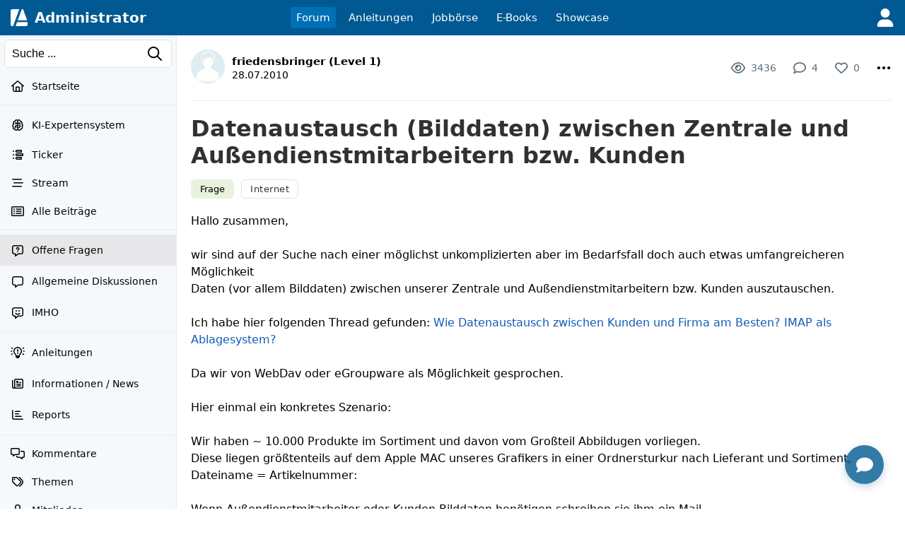

--- FILE ---
content_type: text/html; charset=utf-8
request_url: https://www.google.com/recaptcha/api2/aframe
body_size: 267
content:
<!DOCTYPE HTML><html><head><meta http-equiv="content-type" content="text/html; charset=UTF-8"></head><body><script nonce="M1ezWNLbykdhmonzX6HKcw">/** Anti-fraud and anti-abuse applications only. See google.com/recaptcha */ try{var clients={'sodar':'https://pagead2.googlesyndication.com/pagead/sodar?'};window.addEventListener("message",function(a){try{if(a.source===window.parent){var b=JSON.parse(a.data);var c=clients[b['id']];if(c){var d=document.createElement('img');d.src=c+b['params']+'&rc='+(localStorage.getItem("rc::a")?sessionStorage.getItem("rc::b"):"");window.document.body.appendChild(d);sessionStorage.setItem("rc::e",parseInt(sessionStorage.getItem("rc::e")||0)+1);localStorage.setItem("rc::h",'1768989064305');}}}catch(b){}});window.parent.postMessage("_grecaptcha_ready", "*");}catch(b){}</script></body></html>

--- FILE ---
content_type: application/javascript; charset=utf-8
request_url: https://fundingchoicesmessages.google.com/f/AGSKWxUmPTQvuIw4mAxwizCnR2Ra0p25gHq_Xos6awQa3FJdrPEETwGFzePkm8xJxtmRXbAWd7scu-NDTJzsLCy-Qj5m1Vl-r-FWqXB_XOwNwKwhj5CYBfHF5wPRyzsR5kqL_Ym721Ky-g==?fccs=W251bGwsbnVsbCxudWxsLG51bGwsbnVsbCxudWxsLFsxNzY4OTg5MDYzLDk0MTAwMDAwMF0sbnVsbCxudWxsLG51bGwsW251bGwsWzcsOSw2XSxudWxsLDIsbnVsbCwiZW4iLG51bGwsbnVsbCxudWxsLG51bGwsbnVsbCwxXSwiaHR0cHM6Ly9hZG1pbmlzdHJhdG9yLmRlL2ZvcnVtL2RhdGVuYXVzdGF1c2NoLWJpbGRkYXRlbi16d2lzY2hlbi16ZW50cmFsZS11bmQtYXVzc2VuZGllbnN0bWl0YXJiZWl0ZXJuLWJ6dy1rdW5kZW4tMTQ3ODE5Lmh0bWwiLG51bGwsW1s4LCI5b0VCUi01bXFxbyJdLFs5LCJlbi1VUyJdLFsxOSwiMiJdLFsxNywiWzBdIl0sWzI0LCIiXSxbMjksImZhbHNlIl1dXQ
body_size: 216
content:
if (typeof __googlefc.fcKernelManager.run === 'function') {"use strict";this.default_ContributorServingResponseClientJs=this.default_ContributorServingResponseClientJs||{};(function(_){var window=this;
try{
var qp=function(a){this.A=_.t(a)};_.u(qp,_.J);var rp=function(a){this.A=_.t(a)};_.u(rp,_.J);rp.prototype.getWhitelistStatus=function(){return _.F(this,2)};var sp=function(a){this.A=_.t(a)};_.u(sp,_.J);var tp=_.ed(sp),up=function(a,b,c){this.B=a;this.j=_.A(b,qp,1);this.l=_.A(b,_.Pk,3);this.F=_.A(b,rp,4);a=this.B.location.hostname;this.D=_.Fg(this.j,2)&&_.O(this.j,2)!==""?_.O(this.j,2):a;a=new _.Qg(_.Qk(this.l));this.C=new _.dh(_.q.document,this.D,a);this.console=null;this.o=new _.mp(this.B,c,a)};
up.prototype.run=function(){if(_.O(this.j,3)){var a=this.C,b=_.O(this.j,3),c=_.fh(a),d=new _.Wg;b=_.hg(d,1,b);c=_.C(c,1,b);_.jh(a,c)}else _.gh(this.C,"FCNEC");_.op(this.o,_.A(this.l,_.De,1),this.l.getDefaultConsentRevocationText(),this.l.getDefaultConsentRevocationCloseText(),this.l.getDefaultConsentRevocationAttestationText(),this.D);_.pp(this.o,_.F(this.F,1),this.F.getWhitelistStatus());var e;a=(e=this.B.googlefc)==null?void 0:e.__executeManualDeployment;a!==void 0&&typeof a==="function"&&_.To(this.o.G,
"manualDeploymentApi")};var vp=function(){};vp.prototype.run=function(a,b,c){var d;return _.v(function(e){d=tp(b);(new up(a,d,c)).run();return e.return({})})};_.Tk(7,new vp);
}catch(e){_._DumpException(e)}
}).call(this,this.default_ContributorServingResponseClientJs);
// Google Inc.

//# sourceURL=/_/mss/boq-content-ads-contributor/_/js/k=boq-content-ads-contributor.ContributorServingResponseClientJs.en_US.9oEBR-5mqqo.es5.O/d=1/exm=ad_blocking_detection_executable,kernel_loader,loader_js_executable,web_iab_tcf_v2_signal_executable/ed=1/rs=AJlcJMwtVrnwsvCgvFVyuqXAo8GMo9641A/m=cookie_refresh_executable
__googlefc.fcKernelManager.run('\x5b\x5b\x5b7,\x22\x5b\x5bnull,\\\x22administrator.de\\\x22,\\\x22AKsRol9-UZ7BDQFvZlOTBCwzTZpLip9voHz9DTQO6D4z1i_Pe5ka_H171rEVibas-0lWKkGuyY4b3KPA9JE8T6H0M9VNGdf7kcTN-3rzlLOFvC6MXH8OBWy3c-K3RdYn7EYOCcBbdXReNgugI3PYz-OoU_D4M_oIBw\\\\u003d\\\\u003d\\\x22\x5d,null,\x5b\x5bnull,null,null,\\\x22https:\/\/fundingchoicesmessages.google.com\/f\/AGSKWxW_dBGtBgepQFjKlTpn9YP3iJczfPF_kpCATjeZ4aZuHEBUuZxSxebWqg3O8KeOvUaOWhRh-j5XlCBPA8TXDyj2OfP43Fqn_D2ew40ZCGn2R7MOpyhRka_dGSDsFWzGculToO-sRg\\\\u003d\\\\u003d\\\x22\x5d,null,null,\x5bnull,null,null,\\\x22https:\/\/fundingchoicesmessages.google.com\/el\/AGSKWxUDCbV_bldvZpkauxpEkyv3eVM0HkXLc3sS7FiEc8kfIYIab7ExG_eDu5eaqIaQCu7-lJGnFBSIBHYYm-bsaVV1KApIodQSwfk3cPQxy-qTsnXm0n4LG0_iRDsiNRaq2g7MDwwIyg\\\\u003d\\\\u003d\\\x22\x5d,null,\x5bnull,\x5b7,9,6\x5d,null,2,null,\\\x22en\\\x22,null,null,null,null,null,1\x5d,null,\\\x22Privacy and cookie settings\\\x22,\\\x22Close\\\x22,null,null,null,\\\x22Managed by Google. Complies with IAB TCF. CMP ID: 300\\\x22\x5d,\x5b3,1\x5d\x5d\x22\x5d\x5d,\x5bnull,null,null,\x22https:\/\/fundingchoicesmessages.google.com\/f\/AGSKWxXRGlaiW_gLuT0J7iu9iLTGflatTUg1uSlxFAy2OsXDw9PBbWjJANqvSI_8wMnoO0eYA1HGwz4S4Vi8Pt-cgAhnEX11_X2JFYwTBnKXHtP51KbRe2v67CZmUTRRZODuQQWwqzR4NA\\u003d\\u003d\x22\x5d\x5d');}

--- FILE ---
content_type: application/javascript; charset=utf-8
request_url: https://fundingchoicesmessages.google.com/f/AGSKWxVoV9qBcA7y7HNrb55Bz7SLrVgBeLT21CixbmQYn2xepGlMnO2ZVC8OCXTs2IAm8-7pS3wu-RMbG6NOHh8g18EQYbBM727hQkEaufIfsGRHhZG9tDYENh6CYVoyT1KZlEgEsU9titBRo2r3aH66gB7ILFTtKQ0WNIlEI13EjPZ1k9DiSo_pQqlFTW78/_/bdcustomadsense-/ad?cid=/ad/banner_.mobileads./lazyad.
body_size: -1291
content:
window['9e55ce6f-fc66-445b-b38c-5a4edf525349'] = true;

--- FILE ---
content_type: application/javascript; charset=utf-8
request_url: https://fundingchoicesmessages.google.com/f/AGSKWxUWAh_7BNREtlGnbVfIlA_bSoZEF7FUxx5tiVJCsrKN5ibZVZF9VYa6oenzsWh89W6SCbu_GJ5v8t_aZUQaIocp3rkDcsgoAhzduT--ShRLOa8Kn7heMOjsHeOigyfaJqiM4Z2Ekg==?fccs=W251bGwsbnVsbCxudWxsLG51bGwsbnVsbCxudWxsLFsxNzY4OTg5MDYxLDk4MTAwMDAwMF0sbnVsbCxudWxsLG51bGwsW251bGwsWzddXSwiaHR0cHM6Ly9hZG1pbmlzdHJhdG9yLmRlL2ZvcnVtL2RhdGVuYXVzdGF1c2NoLWJpbGRkYXRlbi16d2lzY2hlbi16ZW50cmFsZS11bmQtYXVzc2VuZGllbnN0bWl0YXJiZWl0ZXJuLWJ6dy1rdW5kZW4tMTQ3ODE5Lmh0bWwiLG51bGwsW1s4LCI5b0VCUi01bXFxbyJdLFs5LCJlbi1VUyJdLFsxOSwiMiJdLFsxNywiWzBdIl0sWzI0LCIiXSxbMjksImZhbHNlIl1dXQ
body_size: -210
content:
if (typeof __googlefc.fcKernelManager.run === 'function') {"use strict";this.default_ContributorServingResponseClientJs=this.default_ContributorServingResponseClientJs||{};(function(_){var window=this;
try{
var QH=function(a){this.A=_.t(a)};_.u(QH,_.J);var RH=_.ed(QH);var SH=function(a,b,c){this.B=a;this.params=b;this.j=c;this.l=_.F(this.params,4);this.o=new _.dh(this.B.document,_.O(this.params,3),new _.Qg(_.Qk(this.j)))};SH.prototype.run=function(){if(_.P(this.params,10)){var a=this.o;var b=_.eh(a);b=_.Od(b,4);_.ih(a,b)}a=_.Rk(this.j)?_.be(_.Rk(this.j)):new _.de;_.ee(a,9);_.F(a,4)!==1&&_.G(a,4,this.l===2||this.l===3?1:2);_.Fg(this.params,5)&&(b=_.O(this.params,5),_.hg(a,6,b));return a};var TH=function(){};TH.prototype.run=function(a,b){var c,d;return _.v(function(e){c=RH(b);d=(new SH(a,c,_.A(c,_.Pk,2))).run();return e.return({ia:_.L(d)})})};_.Tk(8,new TH);
}catch(e){_._DumpException(e)}
}).call(this,this.default_ContributorServingResponseClientJs);
// Google Inc.

//# sourceURL=/_/mss/boq-content-ads-contributor/_/js/k=boq-content-ads-contributor.ContributorServingResponseClientJs.en_US.9oEBR-5mqqo.es5.O/d=1/exm=kernel_loader,loader_js_executable/ed=1/rs=AJlcJMwtVrnwsvCgvFVyuqXAo8GMo9641A/m=web_iab_tcf_v2_signal_executable
__googlefc.fcKernelManager.run('\x5b\x5b\x5b8,\x22\x5bnull,\x5b\x5bnull,null,null,\\\x22https:\/\/fundingchoicesmessages.google.com\/f\/AGSKWxX9BU7U_9BIBLuOmyyx8bkRfuYaiaY1xTH6Ci9VKWIxZKS1ZvORqhIzOnkKvfmOyTYBdAvPLHXlD6JENTIXunHYv3JNNHHZHe3TC8g8SHsaAxLGwSooavhgpb4Pt7ICp3hOg3GnhA\\\\u003d\\\\u003d\\\x22\x5d,null,null,\x5bnull,null,null,\\\x22https:\/\/fundingchoicesmessages.google.com\/el\/AGSKWxUQ1sKeYDd1nM2gm6cYhjO4ZVlNEsnDmz4fGRxBFhe78Z6abbMkLyWq1fm4B1CZDZc6PgbsaiH7zxY61XGk8gJlv8D38C4WC03uhdkWt3VMyLIfEt5zI2qyiTEDOU9wNRrd5vZtpA\\\\u003d\\\\u003d\\\x22\x5d,null,\x5bnull,\x5b7\x5d\x5d\x5d,\\\x22administrator.de\\\x22,1,\\\x22en\\\x22,null,null,null,null,1\x5d\x22\x5d\x5d,\x5bnull,null,null,\x22https:\/\/fundingchoicesmessages.google.com\/f\/AGSKWxWWvpuyLYTCt-llezPSk7Lm43cnER6Zl9xp1y_H6T0dM81_0TiC-iNRIsJ_EFNqC9ZcWKoE9aBJhM4Ug5OW93TdTb-dcznQbgZI6JUoOWJGMICIBoS0BmPNV4m3UkQjogdqCm97Bg\\u003d\\u003d\x22\x5d\x5d');}